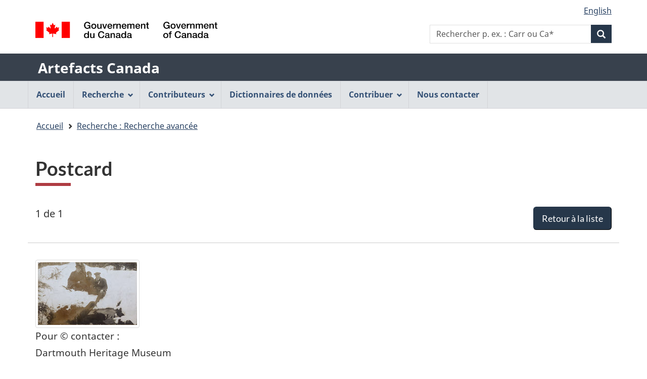

--- FILE ---
content_type: text/html;charset=UTF-8
request_url: https://app.pch.gc.ca/application/artefacts_hum/menu.app
body_size: 891
content:
<!DOCTYPE html>
<html xmlns="http://www.w3.org/1999/xhtml">
	<!-- Application templates - Sample menu -->
	<!-- DataAjaxFragmentStart -->
	<!-- broker-modified-binary -->
	<div class="pnl-strt container nvbar">
		<h2 class="wb-inv">Menu de navigation principal</h2>
		<div class="row">
			<ul class="list-inline menu" role="menubar">
				<li>
					<a href="https://app.pch.gc.ca/application/artefacts_hum/indice_index.app?lang=fr" class="item">Accueil</a>
				</li>
				<li><a href="#" class="item">Recherche</a>
					<ul class="sm list-unstyled" role="menu">
					<li><a href="https://app.pch.gc.ca/application/artefacts_hum/humaines_humanities.app?lang=fr">Recherche simple</a></li>
					<li><a href="https://app.pch.gc.ca/application/artefacts_hum/re_as.app?lang=fr">Recherche avancée</a></li>
					<li><a href="https://app.pch.gc.ca/application/artefacts_hum/cr_st.app?lang=fr">Conseils pour la recherche</a></li>
					</ul>
				</li>
				<li><a href="#" class="item">Contributeurs</a>
					<ul class="sm list-unstyled" role="menu">
					<li><a href="https://app.pch.gc.ca/application/artefacts_hum/cd_dc.app?lang=fr">Contributeurs de données</a></li>
					<li><a href="https://app.pch.gc.ca/application/artefacts_hum/ci_ic.app?lang=fr">Contributeurs d&#39;images</a></li>
					</ul>
				</li>
				<li>
					<a href="https://app.pch.gc.ca/application/ddrcip-chindd/description-about.app?lang=fr" class="item">Dictionnaires de données</a>
				</li>
				<li><a href="#" class="item">Contribuer</a>
					<ul class="sm list-unstyled" role="menu">
					<li><a href="https://app.pch.gc.ca/application/formulaires-forms/ac/contribuer-contribute.app?lang=fr">Contributeurs</a></li>
					<li><a href="https://app.pch.gc.ca/application/formulaires-forms/ac/admissibilite-eligibility.app?lang=fr">Admissibilité</a></li>
					<li><a href="https://app.pch.gc.ca/application/formulaires-forms/ac/inscrivez_vous-register.app?lang=fr">S&#39;inscrire</a></li>
					</ul>
				</li>
				<li>
					<a href="https://www.canada.ca/fr/reseau-information-patrimoine/organisation/communiquez.html" data-wb-exitscript='{"i18n":{"exitMsg":"Vous êtes sur le point de quitter Artefacts Canada. Si vous décidez de continuer, vous pouvez revenir à cette page en utilisant le bouton Précédent de votre navigateur.","cancelBtn":"Rester","yesBtn":"Continuer"}}' class="item wb-exitscript">Nous contacter</a>
				</li>
			</ul>
		</div>
	</div>
	<!-- DataAjaxFragmentEnd -->
</html>